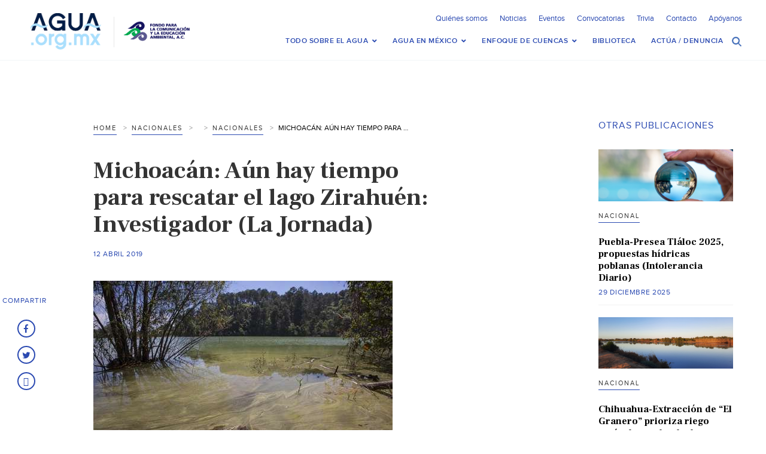

--- FILE ---
content_type: application/javascript
request_url: https://agua.org.mx/wp-content/themes/Agua-Theme/js/custom.js
body_size: 3630
content:


$ = jQuery;
$(document).ready(function(e) {

	// STICKY HEADER
	$(window).scroll(function() {
        4 < $(document).scrollTop() ? $("html").addClass("small") : $("html").removeClass("small")
    });

	// PREPEND ARROW SUB MENU
	$("#navigation_bar ul li ul").parent().prepend('<span><img src="images/arrow_mob.png" alt=""></span>');
	$("#navigation_bar ul li span").click(function() {
		$(this).toggleClass('rotate');	
		$(this).parent().find('ul').slideToggle();
		$(this).parent().find('ul ul').hide();
	});

	// MOBILE MENU
	$('.mob_menu').click(function(){
		$('body').toggleClass('open');
		$('#right_header').slideToggle();
		$( "#navigation_bar ul li ul" ).removeClass( "drop_down" );
  	});

	// SEARCH BAR DROP
	$('.searchBtn').click(function(e){
		$('.search_drop').slideToggle();
		$('#searchform > input').focus();
		e.preventDefault();
	});

	// SLIDER
	$('.slider_cont').slick({
		slidesToShow: 1,
		slidesToScroll: 1,
		arrows: true,
		dots:true,
		autoplay: true,
		autoplaySpeed: 12000,
		customPaging : function(slider, i) {
			var thumb = $(slider.$slides[i]).data('thumb');
			return thumb;
		} 
	});
	
	//STICKY SIDEBAR
  	/*$(".loop_left").stick_in_parent({
  	    offset_top: 140
  	});*/

	// MATCHHEIGHT FOR COL ELEMENTS
	if($('.periodistas').length > 0 || $('.kids').length > 0){
	    //do nothing
	}else{
    	if ($('.col').length > 0) {
    		$('.col').matchHeight();
    	}
	}

	// FILTER BIBLIOTECA CATEGORIES

    $('.filtros li a').click(function () {
    	
        $('[class^=category-]').fadeOut('fast');
        $('.filtros li').removeClass('active');
        
        var id = $(this).attr('id');
       	$(this).parent().addClass( "active" );

        if(id == 'all') {
             $('[class^=category-]').fadeIn('fast');
        } else {
             $('.category-'+id).fadeIn('fast');
        }
    });
    $(".filtros li:first-child a").trigger('click');


	// NAVIGATION
	$('.nav_bottom .fa').click(function(){
		$(this).toggleClass('fa-bars');
		$(this).toggleClass('fa-times');
	});
	$("#menu-item-206 > a").append("<img src='https://agua.org.mx/wp-content/uploads/2017/02/sub_menu_arrow.jpg' class='arrow_down'>");

    // SHOW MORE / LESS
    
    $('ul.listado').each(function(){
      var LiN = $(this).find('li').length;
      
      if( LiN > 7){    
        $('li', this).eq(6).nextAll().hide().addClass('toggleable');
        $(this).append('<li class="more">Ver más...</li>');    
      }
      
    });

    $('ul.listado').on('click','.more', function(){
      
      if( $(this).hasClass('less') ){    
        $(this).text('Ver más...').removeClass('less');    
      }else{
        $(this).text('Ver menos...').addClass('less'); 
      }
      
      $(this).siblings('li.toggleable').slideToggle();
        
    });


});



// RESPONSIVE IFRAMES
var $iframes = $( "iframe" );

$iframes.each(function () {
	$( this ).data( "ratio", this.height / this.width )
	// Remove the hardcoded width &#x26; height attributes
	.removeAttr( "width" )
	.removeAttr( "height" );
});

// Resize the iframes when the window is resized
$( window ).resize( function () {
	$iframes.each( function() {
	// Get the parent container&#x27;s width
	var width = $( this ).parent().width();
	$( this ).width( width )
		.height( width * $( this ).data( "ratio" ) );
	});
	// Resize to fix all iframes on page load.
}).resize();

$(".searchandfilter").on("sf:ajaxstart",function(){
    $(".loop_right").prepend("<div class='animationContainer'><div class='animationLoader'></div></div>");
});

$(".searchandfilter").on("sf:ajaxfinish",function(){
    $(".animationContainer").remove();
});




